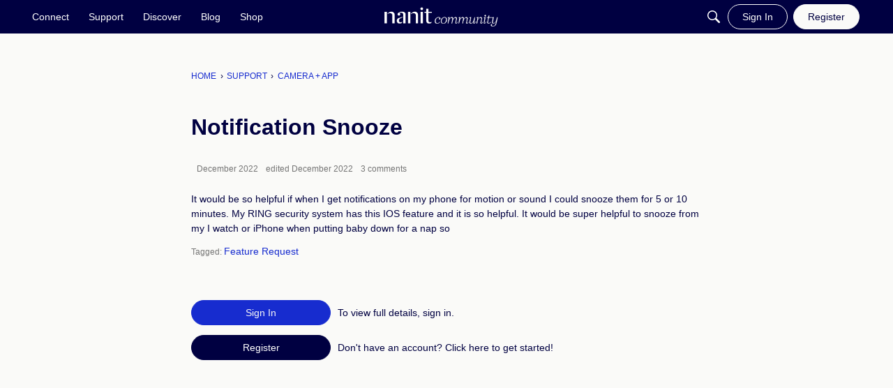

--- FILE ---
content_type: application/x-javascript
request_url: https://community.nanit.com/dist/v2/forum/chunks/addons/dashboard/hooks.BLny9bP0.min.js
body_size: -191
content:
import{r as t}from"../../../vendor/vendor/react-core.DB6kRN5F.min.js";function c(e,u){const[o,r]=t.useState(e);return t.useEffect(()=>{const n=setTimeout(()=>{r(e)},u);return()=>{clearTimeout(n)}},[e]),o}export{c as u};


--- FILE ---
content_type: application/x-javascript
request_url: https://community.nanit.com/dist/v2/forum/chunks/addons/vanilla/ConfirmPostingScheduledDraft.BNMvtVLh.min.js
body_size: 17
content:
import{j as e}from"../../../vendor/vendor/react-core.DB6kRN5F.min.js";import{bP as l,t as o,aP as c,a5 as d,a6 as m}from"../../../entries/forum.BrZIV2g4.min.js";function C(s){const{isVisible:n,onClose:t,onConfirm:a,isLoading:r,scheduledDate:i}=s;return e.jsx(l,{isVisible:n,onCancel:t,title:o("Override Schedule"),onConfirm:async()=>{await a(),t()},cancelTitle:o("Cancel"),confirmTitle:o("Post Now"),isConfirmLoading:r,children:i&&e.jsx(c,{source:"This content is currently scheduled to be published on <0/>. Are you sure you want to post it immediately instead?",c0:e.jsx(d,{date:i,type:m.EXTENDED})})})}export{C};
